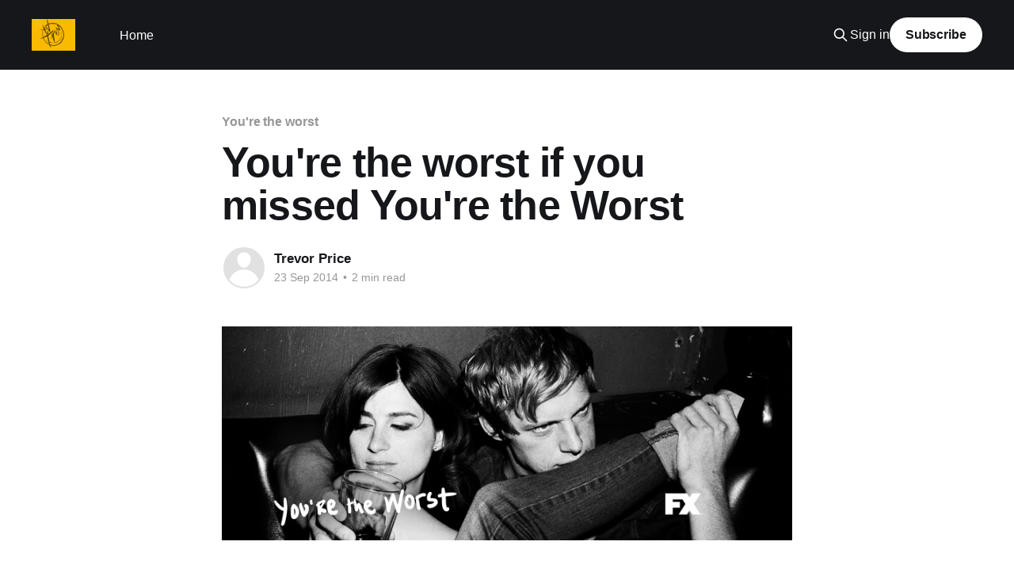

--- FILE ---
content_type: text/html; charset=utf-8
request_url: https://www.tvtrev.com/youre-the-worst-if-you-missed-youre-the-worst/
body_size: 6031
content:
<!DOCTYPE html>
<html lang="en">
<head>

    <title>You&#x27;re the worst if you missed You&#x27;re the Worst</title>
    <meta charset="utf-8" />
    <meta http-equiv="X-UA-Compatible" content="IE=edge" />
    <meta name="HandheldFriendly" content="True" />
    <meta name="viewport" content="width=device-width, initial-scale=1.0" />
    
    <link rel="preload" as="style" href="https://www.tvtrev.com/assets/built/screen.css?v=3df793fd30" />
    <link rel="preload" as="script" href="https://www.tvtrev.com/assets/built/casper.js?v=3df793fd30" />

    <link rel="stylesheet" type="text/css" href="https://www.tvtrev.com/assets/built/screen.css?v=3df793fd30" />

    <link rel="canonical" href="https://www.tvtrev.com/youre-the-worst-if-you-missed-youre-the-worst/">
    <meta name="referrer" content="no-referrer-when-downgrade">
    
    <meta property="og:type" content="article">
    <meta property="og:title" content="You&#x27;re the worst if you missed You&#x27;re the Worst">
    <meta property="og:description" content="One of the freshmen comedies of the summer You&#x27;re the Worst&#x27;s dark but rooted
humour has been a welcome change from the normally upbeat and unrealistic nature
of sitcoms. Yes this comedy too was set in a world of extremes. Situations that
generally wouldn&#x27;t happen to normal people. However it">
    <meta property="og:url" content="https://www.tvtrev.com/youre-the-worst-if-you-missed-youre-the-worst/">
    <meta property="og:image" content="https://www.tvtrev.com/content/images/2014/11/escape-tv-blog-copy.jpg">
    <meta property="article:published_time" content="2014-09-23T21:10:04.000Z">
    <meta property="article:modified_time" content="2014-09-23T21:10:04.000Z">
    <meta property="article:tag" content="You&amp;#x27;re the worst">
    <meta property="article:tag" content="Stephen Falk">
    <meta property="article:tag" content="Jenji Kohan">
    
    <meta name="twitter:card" content="summary_large_image">
    <meta name="twitter:title" content="You&#x27;re the worst if you missed You&#x27;re the Worst">
    <meta name="twitter:description" content="One of the freshmen comedies of the summer You&#x27;re the Worst&#x27;s dark but rooted
humour has been a welcome change from the normally upbeat and unrealistic nature
of sitcoms. Yes this comedy too was set in a world of extremes. Situations that
generally wouldn&#x27;t happen to normal people. However it">
    <meta name="twitter:url" content="https://www.tvtrev.com/youre-the-worst-if-you-missed-youre-the-worst/">
    <meta name="twitter:image" content="https://www.tvtrev.com/content/images/2014/11/escape-tv-blog-copy.jpg">
    <meta name="twitter:label1" content="Written by">
    <meta name="twitter:data1" content="Trevor Price">
    <meta name="twitter:label2" content="Filed under">
    <meta name="twitter:data2" content="You&#x27;re the worst, Stephen Falk, Jenji Kohan">
    <meta property="og:image:width" content="800">
    <meta property="og:image:height" content="400">
    
    <script type="application/ld+json">
{
    "@context": "https://schema.org",
    "@type": "Article",
    "publisher": {
        "@type": "Organization",
        "name": "",
        "url": "https://www.tvtrev.com/",
        "logo": {
            "@type": "ImageObject",
            "url": "https://www.tvtrev.com/content/images/2019/03/TV-Trev-solo-yellow.png"
        }
    },
    "author": {
        "@type": "Person",
        "name": "Trevor Price",
        "url": "https://www.tvtrev.com/author/trevor-price/",
        "sameAs": []
    },
    "headline": "You&#x27;re the worst if you missed You&#x27;re the Worst",
    "url": "https://www.tvtrev.com/youre-the-worst-if-you-missed-youre-the-worst/",
    "datePublished": "2014-09-23T21:10:04.000Z",
    "dateModified": "2014-09-23T21:10:04.000Z",
    "keywords": "You're the worst, Stephen Falk, Jenji Kohan",
    "description": "\nOne of the freshmen comedies of the summer You&#x27;re the Worst&#x27;s dark but rooted\nhumour has been a welcome change from the normally upbeat and unrealistic nature\nof sitcoms. Yes this comedy too was set in a world of extremes. Situations that\ngenerally wouldn&#x27;t happen to normal people. However it was just that little bit\ndarker in nature.\n\nThis shouldn&#x27;t be surprising seeing as it came from creator Stephen Falk who had\na mentor in Jenji Kohan who is the creator of the popular but twisted shows\nWeed",
    "mainEntityOfPage": "https://www.tvtrev.com/youre-the-worst-if-you-missed-youre-the-worst/"
}
    </script>

    <meta name="generator" content="Ghost 6.13">
    <link rel="alternate" type="application/rss+xml" title="" href="https://www.tvtrev.com/rss/">
    <script defer src="https://cdn.jsdelivr.net/ghost/portal@~2.56/umd/portal.min.js" data-i18n="true" data-ghost="https://www.tvtrev.com/" data-key="622320b064f8e23117429f1a32" data-api="https://tvtrev.ghost.io/ghost/api/content/" data-locale="en" crossorigin="anonymous"></script><style id="gh-members-styles">.gh-post-upgrade-cta-content,
.gh-post-upgrade-cta {
    display: flex;
    flex-direction: column;
    align-items: center;
    font-family: -apple-system, BlinkMacSystemFont, 'Segoe UI', Roboto, Oxygen, Ubuntu, Cantarell, 'Open Sans', 'Helvetica Neue', sans-serif;
    text-align: center;
    width: 100%;
    color: #ffffff;
    font-size: 16px;
}

.gh-post-upgrade-cta-content {
    border-radius: 8px;
    padding: 40px 4vw;
}

.gh-post-upgrade-cta h2 {
    color: #ffffff;
    font-size: 28px;
    letter-spacing: -0.2px;
    margin: 0;
    padding: 0;
}

.gh-post-upgrade-cta p {
    margin: 20px 0 0;
    padding: 0;
}

.gh-post-upgrade-cta small {
    font-size: 16px;
    letter-spacing: -0.2px;
}

.gh-post-upgrade-cta a {
    color: #ffffff;
    cursor: pointer;
    font-weight: 500;
    box-shadow: none;
    text-decoration: underline;
}

.gh-post-upgrade-cta a:hover {
    color: #ffffff;
    opacity: 0.8;
    box-shadow: none;
    text-decoration: underline;
}

.gh-post-upgrade-cta a.gh-btn {
    display: block;
    background: #ffffff;
    text-decoration: none;
    margin: 28px 0 0;
    padding: 8px 18px;
    border-radius: 4px;
    font-size: 16px;
    font-weight: 600;
}

.gh-post-upgrade-cta a.gh-btn:hover {
    opacity: 0.92;
}</style>
    <script defer src="https://cdn.jsdelivr.net/ghost/sodo-search@~1.8/umd/sodo-search.min.js" data-key="622320b064f8e23117429f1a32" data-styles="https://cdn.jsdelivr.net/ghost/sodo-search@~1.8/umd/main.css" data-sodo-search="https://tvtrev.ghost.io/" data-locale="en" crossorigin="anonymous"></script>
    
    <link href="https://www.tvtrev.com/webmentions/receive/" rel="webmention">
    <script defer src="/public/cards.min.js?v=3df793fd30"></script>
    <link rel="stylesheet" type="text/css" href="/public/cards.min.css?v=3df793fd30">
    <script defer src="/public/member-attribution.min.js?v=3df793fd30"></script><style>:root {--ghost-accent-color: #15171A;}</style>

</head>
<body class="post-template tag-youre-the-worst tag-stephen-falk tag-jenji-kohan is-head-left-logo has-cover">
<div class="viewport">

    <header id="gh-head" class="gh-head outer">
        <div class="gh-head-inner inner">
            <div class="gh-head-brand">
                <a class="gh-head-logo" href="https://www.tvtrev.com">
                        <img src="https://www.tvtrev.com/content/images/2019/03/TV-Trev-solo-yellow.png" alt="">
                </a>
                <button class="gh-search gh-icon-btn" aria-label="Search this site" data-ghost-search><svg xmlns="http://www.w3.org/2000/svg" fill="none" viewBox="0 0 24 24" stroke="currentColor" stroke-width="2" width="20" height="20"><path stroke-linecap="round" stroke-linejoin="round" d="M21 21l-6-6m2-5a7 7 0 11-14 0 7 7 0 0114 0z"></path></svg></button>
                <button class="gh-burger" aria-label="Main Menu"></button>
            </div>

            <nav class="gh-head-menu">
                <ul class="nav">
    <li class="nav-home"><a href="https://www.tvtrev.com/">Home</a></li>
</ul>

            </nav>

            <div class="gh-head-actions">
                    <button class="gh-search gh-icon-btn" aria-label="Search this site" data-ghost-search><svg xmlns="http://www.w3.org/2000/svg" fill="none" viewBox="0 0 24 24" stroke="currentColor" stroke-width="2" width="20" height="20"><path stroke-linecap="round" stroke-linejoin="round" d="M21 21l-6-6m2-5a7 7 0 11-14 0 7 7 0 0114 0z"></path></svg></button>
                    <div class="gh-head-members">
                                <a class="gh-head-link" href="#/portal/signin" data-portal="signin">Sign in</a>
                                <a class="gh-head-button" href="#/portal/signup" data-portal="signup">Subscribe</a>
                    </div>
            </div>
        </div>
    </header>

    <div class="site-content">
        



<main id="site-main" class="site-main">
<article class="article post tag-youre-the-worst tag-stephen-falk tag-jenji-kohan no-image ">

    <header class="article-header gh-canvas">

        <div class="article-tag post-card-tags">
                <span class="post-card-primary-tag">
                    <a href="/tag/youre-the-worst/">You&#x27;re the worst</a>
                </span>
        </div>

        <h1 class="article-title">You&#x27;re the worst if you missed You&#x27;re the Worst</h1>


        <div class="article-byline">
        <section class="article-byline-content">

            <ul class="author-list instapaper_ignore">
                <li class="author-list-item">
                    <a href="/author/trevor-price/" class="author-avatar author-profile-image" aria-label="Read more of Trevor Price"><svg viewBox="0 0 24 24" xmlns="http://www.w3.org/2000/svg"><g fill="none" fill-rule="evenodd"><path d="M3.513 18.998C4.749 15.504 8.082 13 12 13s7.251 2.504 8.487 5.998C18.47 21.442 15.417 23 12 23s-6.47-1.558-8.487-4.002zM12 12c2.21 0 4-2.79 4-5s-1.79-4-4-4-4 1.79-4 4 1.79 5 4 5z" fill="#FFF"/></g></svg>
</a>
                </li>
            </ul>

            <div class="article-byline-meta">
                <h4 class="author-name"><a href="/author/trevor-price/">Trevor Price</a></h4>
                <div class="byline-meta-content">
                    <time class="byline-meta-date" datetime="2014-09-23">23 Sep 2014</time>
                        <span class="byline-reading-time"><span class="bull">&bull;</span> 2 min read</span>
                </div>
            </div>

        </section>
        </div>


    </header>

    <section class="gh-content gh-canvas">
        <!--kg-card-begin: markdown--><p><img src="https://www.tvtrev.com/content/images/2014/Sep/18970.jpeg" alt="You're the Worst" loading="lazy"><br>
One of the freshmen comedies of the summer You're the Worst's dark but rooted humour has been a welcome change from the normally upbeat and unrealistic nature of sitcoms. Yes this comedy too was set in a world of extremes. Situations that generally wouldn't happen to normal people. However it was just that little bit darker in nature.</p>
<p>This shouldn't be surprising seeing as it came from creator Stephen Falk who had a mentor in Jenji Kohan who is the creator of the popular but twisted shows Weeds and Orange is the New Black. The effect on his story telling is evident as the tension of holding back big moments is gone and replaced by real and raw situations.</p>
<p>The show is based on 2 urbanites who end up together even though (as is a symptom of the age that we live in) they try their hardest to avoid it in the most fucked ways imaginable. To me the show is like a stand up routine in a way, the jokes or rather the situations either hit you or they don't.</p>
<p>Most comedians have a way of telling a story or having an overarching theme to the jokes that they tell on stage. You could say sitcoms follow a similar pattern however a lot of them have a laugh track or certain nods to the audience that just says to them &quot;there's the joke&quot;. This show's entire basis however is the idea that all situations (in life and dating) have the capability of being funny. It's completely frank and open about sex, the situations you find yourself in, the conversations you have as you try to define what exactly it is your relationship is with this person that you're seeing every other day.</p>
<p><img src="https://www.tvtrev.com/content/images/2014/Sep/ap188764109974.jpg" alt="You're the worst cast" loading="lazy"></p>
<p>The cast in the show are perfect for their roles. Chris Geere a British actor plays the lead Jimmy. Aya Cash plays Gretchen his love interest. Desmin Borges and Kether Donohue play Edgar and Linsay; the friends. These are the 4 main characters with various supporting characters and it all just works.</p>
<p>I'd like to write more but I need to watch Gotham before I'm too tired. Trust me just watch it, it's as good as a British sitcom which is (usually) the only type of British show I really rate. If for nothing else watch it for the excellent choice in intro music which I think is another thing that Falk learnt from Kohan, a good intro can set the theme for the whole show.</p>
<hr>
<p>To sum it up. You really are the worst if you don't watch this.</p>
<p><img src="https://www.tvtrev.com/content/images/2014/Sep/tumblr_inline_n4jpdwBzX31rpl30t.gif" alt="you're the worst in 7 kingdoms" loading="lazy"></p>
<p>Okay maybe not that far but still...</p>
<hr>
<p>If you want to get in touch <a href="http://mail.google.com/mail/?view=cm&fs=1&tf=1&to=&su=trevor.price9%40gmail.com&ref=tvtrev.com">contact me</a></p>
<p>Also is you want to keep up with all my latest posts and musing there's a load of widgets at the top of the page for my <a href="https://twitter.com/TrevorAKP?ref=tvtrev.com">Twitter</a>, <a href="https://www.facebook.com/TVtrev?ref=hl">Facebook</a> and other social channels!</p>
<p>Leave a comment below! I love feedback...unless it's bad.</p>
<p>P.S.</p>
<p>Don't forget to share this if you like it!</p>
<p><a href="http://www.bloglovin.com/blog/11890415/?claim=uszjz7mbsb2&ref=tvtrev.com">Follow my blog with Bloglovin</a></p>
<!--kg-card-end: markdown-->
    </section>


</article>
</main>

    <section class="footer-cta outer">
        <div class="inner">
            <h2 class="footer-cta-title">Sign up for more like this.</h2>
            <a class="footer-cta-button" href="#/portal" data-portal>
                <div class="footer-cta-input">Enter your email</div>
                <span>Subscribe</span>
            </a>
        </div>
    </section>



            <aside class="read-more-wrap outer">
                <div class="read-more inner">
                        
<article class="post-card post">

    <a class="post-card-image-link" href="/dear-people-whats-missing/">

        <img class="post-card-image"
            srcset="/content/images/size/w300/2019/08/MV5BNjQ1OTU3MWUtYTU1Ny00NGFkLTk1MTItMjM4ZWQ4M2IxMTdhXkEyXkFqcGdeQXVyNjg2NjQwMDQ@._V1_-1.jpg 300w,
                    /content/images/size/w600/2019/08/MV5BNjQ1OTU3MWUtYTU1Ny00NGFkLTk1MTItMjM4ZWQ4M2IxMTdhXkEyXkFqcGdeQXVyNjg2NjQwMDQ@._V1_-1.jpg 600w,
                    /content/images/size/w1000/2019/08/MV5BNjQ1OTU3MWUtYTU1Ny00NGFkLTk1MTItMjM4ZWQ4M2IxMTdhXkEyXkFqcGdeQXVyNjg2NjQwMDQ@._V1_-1.jpg 1000w,
                    /content/images/size/w2000/2019/08/MV5BNjQ1OTU3MWUtYTU1Ny00NGFkLTk1MTItMjM4ZWQ4M2IxMTdhXkEyXkFqcGdeQXVyNjg2NjQwMDQ@._V1_-1.jpg 2000w"
            sizes="(max-width: 1000px) 400px, 800px"
            src="/content/images/size/w600/2019/08/MV5BNjQ1OTU3MWUtYTU1Ny00NGFkLTk1MTItMjM4ZWQ4M2IxMTdhXkEyXkFqcGdeQXVyNjg2NjQwMDQ@._V1_-1.jpg"
            alt="What&#x27;s missing from Dear White People?"
            loading="lazy"
        />


    </a>

    <div class="post-card-content">

        <a class="post-card-content-link" href="/dear-people-whats-missing/">
            <header class="post-card-header">
                <div class="post-card-tags">
                </div>
                <h2 class="post-card-title">
                    What&#x27;s missing from Dear White People?
                </h2>
            </header>
                <div class="post-card-excerpt">Where are all the plus size people in Dear White People?</div>
        </a>

        <footer class="post-card-meta">
            <time class="post-card-meta-date" datetime="2019-08-18">18 Aug 2019</time>
                <span class="post-card-meta-length">2 min read</span>
        </footer>

    </div>

</article>
                        
<article class="post-card post">

    <a class="post-card-image-link" href="/nostalgia-comics-relaunch/">

        <img class="post-card-image"
            srcset="/content/images/size/w300/2019/04/IMG_6313.jpg 300w,
                    /content/images/size/w600/2019/04/IMG_6313.jpg 600w,
                    /content/images/size/w1000/2019/04/IMG_6313.jpg 1000w,
                    /content/images/size/w2000/2019/04/IMG_6313.jpg 2000w"
            sizes="(max-width: 1000px) 400px, 800px"
            src="/content/images/size/w600/2019/04/IMG_6313.jpg"
            alt="Nostalgia Comics Relaunch"
            loading="lazy"
        />


    </a>

    <div class="post-card-content">

        <a class="post-card-content-link" href="/nostalgia-comics-relaunch/">
            <header class="post-card-header">
                <div class="post-card-tags">
                </div>
                <h2 class="post-card-title">
                    Nostalgia Comics Relaunch
                </h2>
            </header>
                <div class="post-card-excerpt">One of my local comic shops relaunched so I took the opportunity to take some shots of the event.</div>
        </a>

        <footer class="post-card-meta">
            <time class="post-card-meta-date" datetime="2019-04-13">13 Apr 2019</time>
                <span class="post-card-meta-length">2 min read</span>
        </footer>

    </div>

</article>
                        
<article class="post-card post">

    <a class="post-card-image-link" href="/tv-shows-to-look-out-for-in-2019/">

        <img class="post-card-image"
            srcset="/content/images/size/w300/2019/02/Unknown.jpeg 300w,
                    /content/images/size/w600/2019/02/Unknown.jpeg 600w,
                    /content/images/size/w1000/2019/02/Unknown.jpeg 1000w,
                    /content/images/size/w2000/2019/02/Unknown.jpeg 2000w"
            sizes="(max-width: 1000px) 400px, 800px"
            src="/content/images/size/w600/2019/02/Unknown.jpeg"
            alt="TV Shows to look out for in 2019"
            loading="lazy"
        />


    </a>

    <div class="post-card-content">

        <a class="post-card-content-link" href="/tv-shows-to-look-out-for-in-2019/">
            <header class="post-card-header">
                <div class="post-card-tags">
                </div>
                <h2 class="post-card-title">
                    TV Shows to look out for in 2019
                </h2>
            </header>
                <div class="post-card-excerpt">It&#39;s a bit late in the year to be doing this blog post with some of the shows
I&#39;m about to mention having already started or in the case of Netflix
shows...already released the entire season! However, with this crazy reality
that we live in</div>
        </a>

        <footer class="post-card-meta">
            <time class="post-card-meta-date" datetime="2019-02-27">27 Feb 2019</time>
                <span class="post-card-meta-length">4 min read</span>
        </footer>

    </div>

</article>
                </div>
            </aside>



    </div>

    <footer class="site-footer outer">
        <div class="inner">
            <section class="copyright"><a href="https://www.tvtrev.com"></a> &copy; 2026</section>
            <nav class="site-footer-nav">
                
            </nav>
            <div class="gh-powered-by"><a href="https://ghost.org/" target="_blank" rel="noopener">Powered by Ghost</a></div>
        </div>
    </footer>

</div>

    <div class="pswp" tabindex="-1" role="dialog" aria-hidden="true">
    <div class="pswp__bg"></div>

    <div class="pswp__scroll-wrap">
        <div class="pswp__container">
            <div class="pswp__item"></div>
            <div class="pswp__item"></div>
            <div class="pswp__item"></div>
        </div>

        <div class="pswp__ui pswp__ui--hidden">
            <div class="pswp__top-bar">
                <div class="pswp__counter"></div>

                <button class="pswp__button pswp__button--close" title="Close (Esc)"></button>
                <button class="pswp__button pswp__button--share" title="Share"></button>
                <button class="pswp__button pswp__button--fs" title="Toggle fullscreen"></button>
                <button class="pswp__button pswp__button--zoom" title="Zoom in/out"></button>

                <div class="pswp__preloader">
                    <div class="pswp__preloader__icn">
                        <div class="pswp__preloader__cut">
                            <div class="pswp__preloader__donut"></div>
                        </div>
                    </div>
                </div>
            </div>

            <div class="pswp__share-modal pswp__share-modal--hidden pswp__single-tap">
                <div class="pswp__share-tooltip"></div>
            </div>

            <button class="pswp__button pswp__button--arrow--left" title="Previous (arrow left)"></button>
            <button class="pswp__button pswp__button--arrow--right" title="Next (arrow right)"></button>

            <div class="pswp__caption">
                <div class="pswp__caption__center"></div>
            </div>
        </div>
    </div>
</div>
<script
    src="https://code.jquery.com/jquery-3.5.1.min.js"
    integrity="sha256-9/aliU8dGd2tb6OSsuzixeV4y/faTqgFtohetphbbj0="
    crossorigin="anonymous">
</script>
<script src="https://www.tvtrev.com/assets/built/casper.js?v=3df793fd30"></script>
<script>
$(document).ready(function () {
    // Mobile Menu Trigger
    $('.gh-burger').click(function () {
        $('body').toggleClass('gh-head-open');
    });
    // FitVids - Makes video embeds responsive
    $(".gh-content").fitVids();
});
</script>

<!-- You can safely delete this line if your theme does not require jQuery -->
<script type="text/javascript" src="https://code.jquery.com/jquery-1.11.3.min.js"></script>

</body>
</html>
